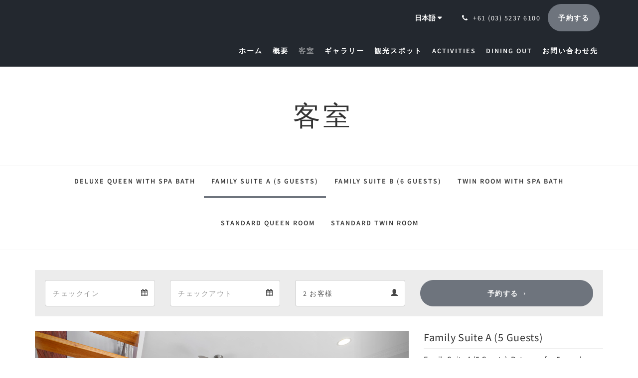

--- FILE ---
content_type: text/html
request_url: https://www.theinternational.info/ja/rooms/family-suite-a-5-guests.html
body_size: 7612
content:
<!doctype html><!--[if lt IE 7 ]><html lang="ja" class="no-js ie6"><![endif]--><!--[if IE 7 ]><html lang="ja" class="no-js ie7"><![endif]--><!--[if IE 8 ]><html lang="ja" class="no-js ie8"><![endif]--><!--[if IE 9 ]><html lang="ja" class="no-js ie9"><![endif]--><!--[if (gt IE 9)|!(IE)]><!--><html lang="ja" class="no-js"><!--<![endif]--><head prefix="og: http://ogp.me/ns#"><meta charset="utf-8"><meta http-equiv="X-UA-Compatible" content="IE=edge"><meta name="viewport" content="width=device-width, initial-scale=1, maximum-scale=5"><link rel="icon" type="image/x-icon" href="//webbox-assets.siteminder.com/assets/images/favicon-home.ico"><title>Family Suite A (5 Guests) | The International Apollo Bay</title><link rel="canonical" href="https://www.theinternational.info/ja/rooms/family-suite-a-5-guests.html"><link rel="alternate" hreflang="zh" href="https://www.theinternational.info/zh/rooms/family-suite-a-5-guests.html"><link rel="alternate" hreflang="tw" href="https://www.theinternational.info/tw/rooms/family-suite-a-5-guests.html"><link rel="alternate" hreflang="en" href="https://www.theinternational.info/rooms/family-suite-a-5-guests.html"><link rel="alternate" hreflang="it" href="https://www.theinternational.info/it/rooms/family-suite-a-5-guests.html"><link rel="alternate" hreflang="ja" href="https://www.theinternational.info/ja/rooms/family-suite-a-5-guests.html"><link rel="alternate" hreflang="ko" href="https://www.theinternational.info/ko/rooms/family-suite-a-5-guests.html"><link rel="alternate" hreflang="es" href="https://www.theinternational.info/es/rooms/family-suite-a-5-guests.html"><meta name="robots" content="index, follow"><meta name="author" content="The International Apollo Bay"><meta name="description" content=""><meta property="og:title" content="Rooms"><meta property="og:type" content="website"><meta name="og:description" content=""><meta name="og:site_name" content="www.theinternational.info"><meta property="og:locale:alternate" content="zh"><meta property="og:locale:alternate" content="tw"><meta property="og:locale:alternate" content="en"><meta property="og:locale:alternate" content="it"><meta name="og:locale" content="ja"><meta property="og:locale:alternate" content="ko"><meta property="og:locale:alternate" content="es"><meta property="og:url" content="https://www.theinternational.info/ja/rooms/family-suite-a-5-guests.html"><meta property="og:image" content=""><link rel="stylesheet" href="//webbox-assets.siteminder.com/assets/themes/css/theme1colorPalette2-e0778b412510a88d48e94940516fa646.css"><script defer>window.smcv=window.smcv||{},window.smcv.fireWhenReady=function(n,e){var r,c=0,i=setInterval(function(){try{20===++c&&(console.warn(n+" failed indefinitely. "),clearInterval(i)),r=n.split(".").reduce(function(n,e){return n[e]},window)}catch(e){console.info("retrying..."+c+" "+n)}void 0!==r&&(e(),clearInterval(i))},500)};</script><script>
    window.propertyId= "450724ef-8114-11e5-8827-02b1347ffa5b";
</script><script>(function(w,d,s,l,i){w[l]=w[l]||[];w[l].push({'gtm.start':
            new Date().getTime(),event:'gtm.js'});var f=d.getElementsByTagName(s)[0],
        j=d.createElement(s),dl=l!='dataLayer'?'&l='+l:'';j.async=true;j.src=
        'https://www.googletagmanager.com/gtm.js?id='+i+dl;f.parentNode.insertBefore(j,f);
    })(window,document,'script','dataLayer','GTM-WD6VSBF');</script><link rel="stylesheet" href="https://unpkg.com/leaflet@1.3.1/dist/leaflet.css" integrity="sha512-Rksm5RenBEKSKFjgI3a41vrjkw4EVPlJ3+OiI65vTjIdo9brlAacEuKOiQ5OFh7cOI1bkDwLqdLw3Zg0cRJAAQ==" crossorigin=""><script src="https://unpkg.com/leaflet@1.3.1/dist/leaflet.js" integrity="sha512-/Nsx9X4HebavoBvEBuyp3I7od5tA0UzAxs+j83KgC8PU0kgB4XiK4Lfe4y4cgBtaRJQEIFCW+oC506aPT2L1zw==" crossorigin="" async></script><script type="application/javascript" src="//webbox-assets.siteminder.com/assets/libs/js/canvas-js-bundle-v4.js"></script><script type="application/ld+json">{"@context": "http://schema.org","@type": "Hotel","description": "Welcome to The International Apollo Bay - ","hasMap": "https://maps.googleapis.com/maps/api/staticmap?zoom=15&center=-38.75846649,143.67020550&size=1600x1200&sensor=false&markers=color:blue%7c-38.75846649,143.67020550","address": {"@type": "PostalAddress","addressLocality": "Apollo Bay","addressRegion": "VIC","postalCode": "3233","streetAddress": "37 Great Ocean Road","addressCountry": "Australia"},"geo": {"@type": "GeoCoordinates","latitude": -38.75846649,"longitude": 143.67020550},"telephone": "+61 (03) 5237 6100","url": "https://www.theinternational.info","name": "The International Apollo Bay","photo": "https://webbox.imgix.net/images/ewberuijceddizbk/e020383f-5de0-4067-be06-d972d6f8b94b.jpg","image": "https://webbox.imgix.net/images/ewberuijceddizbk/e020383f-5de0-4067-be06-d972d6f8b94b.jpg","starRating": { "@type": "Rating", "ratingValue" : "4.0" }}</script></head><body class="no_logo theme1 colorPalette2 typography1 buttonStyle3 page-room lang-ja"><div class="navbar-container"><nav class="navbar navbar-fixed-top navbar-main"><div class="container"><div class="row"><div class="col-xs-12"><div class="navbar navbar-actions text-right"><button type="button" class="navbar-toggle collapsed" data-toggle="collapse" data-target="#navbar-links"><span class="sr-only">Toggle navigation</span><span class="icon-bar"></span><span class="icon-bar"></span><span class="icon-bar"></span></button><div class="dropdown language-switcher-wrapper"><button type="button" class="btn-language-switcher" id="languageSwitcher-0fbbdb6486d04d2abc805588cba795ab" data-toggle="dropdown" aria-haspopup="true" aria-controls="languageMenu-0fbbdb6486d04d2abc805588cba795ab" tabindex="0"><span tabindex="-1"><span aria-labelledby="languageSwitcher-0fbbdb6486d04d2abc805588cba795ab" aria-label="日本語" class="pull-left btn-language-switcher_label"><span class="languageCode">日本語</span></span></span></button><select name="ddlLanguages" id="ddlLanguages-0fbbdb6486d04d2abc805588cba795ab" class="languages-native-dropdown" onchange="switchLanguage(this)"><option value="/zh/rooms/family-suite-a-5-guests.html">简体</option><option value="/tw/rooms/family-suite-a-5-guests.html">繁體</option><option value="/rooms/family-suite-a-5-guests.html">English</option><option value="/it/rooms/family-suite-a-5-guests.html">Italiano</option><option value="/ja/rooms/family-suite-a-5-guests.html" selected>日本語</option><option value="/ko/rooms/family-suite-a-5-guests.html">한국인</option><option value="/es/rooms/family-suite-a-5-guests.html">Español</option></select><ul id="languageMenu-0fbbdb6486d04d2abc805588cba795ab" class="dropdown-menu language-dropdown-menu" aria-labelledby="languageSwitcher"><li class="language-dropdown-menu__item"><a class="language-dropdown-menu__item-link " hreflang="zh-Hans" href="/zh/rooms/family-suite-a-5-guests.html"><span class="language-label">简体</span></a></li><li class="language-dropdown-menu__item"><a class="language-dropdown-menu__item-link " hreflang="zh-Hant" href="/tw/rooms/family-suite-a-5-guests.html"><span class="language-label">繁體</span></a></li><li class="language-dropdown-menu__item"><a class="language-dropdown-menu__item-link " hreflang="en" href="/rooms/family-suite-a-5-guests.html"><span class="language-label">English</span></a></li><li class="language-dropdown-menu__item"><a class="language-dropdown-menu__item-link " hreflang="it" href="/it/rooms/family-suite-a-5-guests.html"><span class="language-label">Italiano</span></a></li><li class="language-dropdown-menu__item"><a class="language-dropdown-menu__item-link current" hreflang="ja" href="/ja/rooms/family-suite-a-5-guests.html"><span class="language-label">日本語</span></a></li><li class="language-dropdown-menu__item"><a class="language-dropdown-menu__item-link " hreflang="ko" href="/ko/rooms/family-suite-a-5-guests.html"><span class="language-label">한국인</span></a></li><li class="language-dropdown-menu__item"><a class="language-dropdown-menu__item-link " hreflang="es" href="/es/rooms/family-suite-a-5-guests.html"><span class="language-label">Español</span></a></li></ul></div><div class="pull-right"><a href="tel:+61 (03) 5237 6100" class="navbar-text hotel-phone pull-left visible-md visible-lg"><span class="fa fa-phone hotel-phone-icon"></span><span>+61 (03) 5237 6100</span></a><a class="btn btn-modal pull-left visible-xs visible-sm" href="tel:+61 (03) 5237 6100"><span class="fa fa-phone hotel-phone-icon"></span></a><div class="modal fade" id="contactModal" tabindex="-1" role="dialog" aria-labelledby="contactModalLabel"><div class="modal-dialog modal-sm" role="document"><div class="modal-content"><div class="modal-header"><button type="button" class="close" data-dismiss="modal" aria-label="Close"><span aria-hidden="true">×</span></button><h2 class="modal-title" id="contactModalLabel">お問い合わせ先</h2></div><div class="modal-body"><div class="modal-body_number"><h3 class="modal-body_label">電話番号 1</h3><a href="tel:+61 (03) 5237 6100" class="modal-body_link">+61 (03) 5237 6100</a></div></div></div></div></div><form class="booking-button-form text-center" target="_blank" action="https://app-apac.thebookingbutton.com/properties/citheintdirect" method="GET" autocomplete="off"><input type="hidden" name="locale" value="ja"><input type="hidden" name="referrer" value="canvas"><button type="submit" class="btn btn-primary navbar-btn navbar-booking-btn " tabindex="0"><span tabindex="-1">予約する</span></button></form></div></div><div id="navbar-links" class="navbar navbar-links navbar-collapse collapse"><ul class="nav navbar-nav navbar-right"><li role="presentation" class=" "><a role="menuitem" tabindex="0" href="/ja/index.html"><span tabindex="-1">ホーム</span></a></li><li role="presentation" class=" "><a role="menuitem" tabindex="0" href="/ja/about-us.html"><span tabindex="-1">概要</span></a></li><li role="presentation" class=" active"><a role="menuitem" tabindex="0" href="/ja/rooms.html"><span tabindex="-1">客室</span></a></li><li role="presentation" class=" "><a role="menuitem" tabindex="0" href="/ja/gallery.html"><span tabindex="-1">ギャラリー</span></a></li><li role="presentation" class=" "><a role="menuitem" tabindex="0" href="/ja/attractions.html"><span tabindex="-1">観光スポット</span></a></li><li role="presentation" class=" "><a role="menuitem" tabindex="0" href="/ja/activities.html"><span tabindex="-1">Activities</span></a></li><li role="presentation" class="hidden-sm "><a role="menuitem" tabindex="0" href="/ja/dining-out.html"><span tabindex="-1">Dining out</span></a></li><li role="presentation" class="hidden-sm "><a role="menuitem" tabindex="0" href="/ja/contact-us.html"><span tabindex="-1">お問い合わせ先</span></a></li><li class="dropdown hidden-xs hidden-md hidden-lg"><a href="#" class="dropdown-toggle" data-toggle="dropdown" role="button"><div class="bar-top"></div><div class="bar"></div><div class="bar-btm"></div></a><ul class="dropdown-menu"><li role="presentation" class=" hidden-sm hidden-md hidden-lg "><a role="menuitem" tabindex="0" href="/ja/about-us.html"><span tabindex="-1">概要</span></a></li><li role="presentation" class=" hidden-sm hidden-md hidden-lg active"><a role="menuitem" tabindex="0" href="/ja/rooms.html"><span tabindex="-1">客室</span></a></li><li role="presentation" class=" hidden-sm hidden-md hidden-lg "><a role="menuitem" tabindex="0" href="/ja/gallery.html"><span tabindex="-1">ギャラリー</span></a></li><li role="presentation" class=" hidden-sm hidden-md hidden-lg "><a role="menuitem" tabindex="0" href="/ja/attractions.html"><span tabindex="-1">観光スポット</span></a></li><li role="presentation" class=" hidden-sm hidden-md hidden-lg "><a role="menuitem" tabindex="0" href="/ja/activities.html"><span tabindex="-1">Activities</span></a></li><li role="presentation" class=" hidden-md hidden-lg "><a role="menuitem" tabindex="0" href="/ja/dining-out.html"><span tabindex="-1">Dining out</span></a></li><li role="presentation" class=" hidden-md hidden-lg "><a role="menuitem" tabindex="0" href="/ja/contact-us.html"><span tabindex="-1">お問い合わせ先</span></a></li></ul></li></ul></div></div></div></div></nav></div><div id="content-wrap"><div id="content"><div class="standard-page room-types-page"><div class="page-header"><div class="container"><h1>客室</h1></div></div><div class="page-nav"><div class="container"><ul class="hidden-xs nav nav-pills"><li class=""><a href="/ja/rooms/deluxe-queen-with-spa-bath.html"> Deluxe Queen with Spa Bath </a></li><li class="active"><a href="/ja/rooms/family-suite-a-5-guests.html"> Family Suite A (5 Guests) </a></li><li class=""><a href="/ja/rooms/family-suite-b-6-guests.html"> Family Suite B (6 Guests) </a></li><li class=""><a href="/ja/rooms/twin-room-with-spa-bath.html"> Twin Room with Spa Bath </a></li><li class=""><a href="/ja/rooms/standard-queen-room.html"> Standard Queen Room </a></li><li class=""><a href="/ja/rooms/standard-twin-room.html"> Standard Twin Room </a></li></ul><div class="room-type-select hidden-sm hidden-md hidden-lg form-group"><select class="form-control mobile-select-control" name="itemSelect" id="itemSelect"><option value="/ja/rooms/deluxe-queen-with-spa-bath.html"> Deluxe Queen with Spa Bath </option><option selected value="/ja/rooms/family-suite-a-5-guests.html"> Family Suite A (5 Guests) </option><option value="/ja/rooms/family-suite-b-6-guests.html"> Family Suite B (6 Guests) </option><option value="/ja/rooms/twin-room-with-spa-bath.html"> Twin Room with Spa Bath </option><option value="/ja/rooms/standard-queen-room.html"> Standard Queen Room </option><option value="/ja/rooms/standard-twin-room.html"> Standard Twin Room </option></select></div></div></div><div class="container"><div class="room-type"><div class="booking-button-panel"><div><form class="booking-button-form text-center" target="_blank" rel="noopener" action="https://app-apac.thebookingbutton.com/properties/citheintdirect" id="bookingButtonForm_311136_191587" method="GET" autocomplete="off"><input type="hidden" name="from_widget" value="true"><input type="hidden" name="room_type" value=""><div class="row"><div class="col-xs-12 col-md-8"><div class="row"><div class="col-xs-12 col-md-4"><div id="a-parent311136" style="position: relative" class="form-group has-feedback"><label class="control-label sr-only" for="arrival311136">Arrival</label><input type="text" class="form-control" id="arrival311136" placeholder="チェックイン"><span class="fa fa-calendar form-control-feedback"></span><span id="arrivalCalendar311136" class="sr-only">Arrival calendar</span></div></div><div class="col-xs-12 col-md-4"><div id="d-parent311136" style="position: relative" class="form-group has-feedback"><label class="control-label sr-only" for="departure311136">Departure</label><input type="text" class="form-control" id="departure311136" placeholder="チェックアウト"><span class="fa fa-calendar form-control-feedback"></span><span id="departureCalendar311136" class="sr-only">Departure calendar</span></div></div><div class="col-xs-12 col-md-4"><div class="form-group has-feedback"><label class="control-label sr-only" for="guests311136">Guests</label><select class="form-control" id="guests311136" name="number_adults"><option value="1"> 1 お客様 </option><option value="2" selected> 2 お客様 </option><option value="3"> 3 お客様 </option><option value="4"> 4 お客様 </option><option value="5"> 5 お客様 </option><option value="6"> 6 お客様 </option><option value="7"> 7 お客様 </option><option value="8"> 8 お客様 </option></select><span class="glyphicon glyphicon-user form-control-feedback"></span><span id="guestsCalendar311136" class="sr-only">Guests calendar</span></div></div></div></div><input type="hidden" name="locale" value="ja"><input type="hidden" name="referrer" value="canvas"><div class="col-xs-12 col-md-4"><button type="submit" class="btn btn-primary btn-block">予約する</button></div></div></form></div></div><div class="row"><div class="col-xs-12 col-sm-8 col-md-8"><div class="images"><div id="carousel-49224" class="carousel slide" data-ride="carousel" data-interval="false"><div class="carousel-inner" role="listbox"><div class="item active"><img src="//webbox.imgix.net/images/ewberuijceddizbk/e020383f-5de0-4067-be06-d972d6f8b94b.jpg?auto=format,compress&amp;fit=crop&amp;crop=entropy" alt="" style="width:100%;"></div><div class="item "><img src="//webbox.imgix.net/images/ewberuijceddizbk/769cf748-c591-4c70-9319-4957e0346786.jpg?auto=format,compress&amp;fit=crop&amp;crop=entropy" alt="" style="width:100%;"></div><div class="item "><img src="//webbox.imgix.net/images/ewberuijceddizbk/bcf6d9ba-aad7-44c3-9c50-153ee712c612.jpg?auto=format,compress&amp;fit=crop&amp;crop=entropy" alt="" style="width:100%;"></div><div class="item "><img src="//webbox.imgix.net/images/ewberuijceddizbk/5ce6497f-aaa3-4dc4-8adc-fde6f5183550.jpg?auto=format,compress&amp;fit=crop&amp;crop=entropy" alt="" style="width:100%;"></div><div class="item "><img src="//webbox.imgix.net/images/ewberuijceddizbk/536730e0-8cd5-4c28-ab19-1b57b048a322.jpg?auto=format,compress&amp;fit=crop&amp;crop=entropy" alt="" style="width:100%;"></div><div class="item "><img src="//webbox.imgix.net/images/ewberuijceddizbk/bab2447b-92e3-48d4-adf6-ef0c5e61eb81.jpg?auto=format,compress&amp;fit=crop&amp;crop=entropy" alt="" style="width:100%;"></div><div class="item "><img src="//webbox.imgix.net/images/ewberuijceddizbk/69a1ab8a-9a54-494a-be0c-9aacbe04dade.jpg?auto=format,compress&amp;fit=crop&amp;crop=entropy" alt="" style="width:100%;"></div><div class="item "><img src="//webbox.imgix.net/images/ewberuijceddizbk/5cdf19b4-d17e-4302-a4e9-5c3b7dfa7cbd.jpg?auto=format,compress&amp;fit=crop&amp;crop=entropy" alt="" style="width:100%;"></div></div><a class="left carousel-control" href="#carousel-49224" role="button" data-slide="prev"><span class="icon-prev" aria-hidden="true"></span><span class="sr-only">Previous</span></a><a class="right carousel-control" href="#carousel-49224" role="button" data-slide="next"><span class="icon-next" aria-hidden="true"></span><span class="sr-only">Next</span></a></div></div><div class="row"><div class="hidden-xs col-xs-12 col-sm-6"><div class="image"><img src="//webbox.imgix.net/images/ewberuijceddizbk/769cf748-c591-4c70-9319-4957e0346786.jpg?auto=format,compress&amp;fit=crop&amp;crop=entropy&amp;w=360&amp;h=300" alt="" style="width: 100%"></div></div><div class="hidden-xs col-xs-12 col-sm-6"><div class="image"><img src="//webbox.imgix.net/images/ewberuijceddizbk/bcf6d9ba-aad7-44c3-9c50-153ee712c612.jpg?auto=format,compress&amp;fit=crop&amp;crop=entropy&amp;w=360&amp;h=300" alt="" style="width: 100%"></div></div></div><div class="row"><div class="col-xs-12 text-right"><a href="//webbox.imgix.net/images/ewberuijceddizbk/e020383f-5de0-4067-be06-d972d6f8b94b.jpg?auto=format,compress&amp;fit=crop&amp;crop=entropy" data-lightbox="49224">すべての画像を表示</a><a style="display: none" href="//webbox.imgix.net/images/ewberuijceddizbk/769cf748-c591-4c70-9319-4957e0346786.jpg?auto=format,compress&amp;fit=crop&amp;crop=entropy" data-lightbox="49224"></a><a style="display: none" href="//webbox.imgix.net/images/ewberuijceddizbk/bcf6d9ba-aad7-44c3-9c50-153ee712c612.jpg?auto=format,compress&amp;fit=crop&amp;crop=entropy" data-lightbox="49224"></a><a style="display: none" href="//webbox.imgix.net/images/ewberuijceddizbk/5ce6497f-aaa3-4dc4-8adc-fde6f5183550.jpg?auto=format,compress&amp;fit=crop&amp;crop=entropy" data-lightbox="49224"></a><a style="display: none" href="//webbox.imgix.net/images/ewberuijceddizbk/536730e0-8cd5-4c28-ab19-1b57b048a322.jpg?auto=format,compress&amp;fit=crop&amp;crop=entropy" data-lightbox="49224"></a><a style="display: none" href="//webbox.imgix.net/images/ewberuijceddizbk/bab2447b-92e3-48d4-adf6-ef0c5e61eb81.jpg?auto=format,compress&amp;fit=crop&amp;crop=entropy" data-lightbox="49224"></a><a style="display: none" href="//webbox.imgix.net/images/ewberuijceddizbk/69a1ab8a-9a54-494a-be0c-9aacbe04dade.jpg?auto=format,compress&amp;fit=crop&amp;crop=entropy" data-lightbox="49224"></a><a style="display: none" href="//webbox.imgix.net/images/ewberuijceddizbk/5cdf19b4-d17e-4302-a4e9-5c3b7dfa7cbd.jpg?auto=format,compress&amp;fit=crop&amp;crop=entropy" data-lightbox="49224"></a></div></div></div><div class="col-xs-12 col-sm-4 col-md-4"><div class="info"><h2>Family Suite A (5 Guests)</h2><div><p>Family Suite A (5 Guests). Rates are for 5 people. Maximum Occupancy is 5. Bedding Configuration is 1 Queen bed downstairs, 1 Queen bed and 1 single bed in an upstairs sleeping loft. Fully air-conditioned, with (1 only) bathroom, microwave, mini fridge, toaster, kettle, plates and cutlery, tea/coffee, comfortable Moran sofa, a flat-screen TV with free to air channels and FREE wireless internet.</p></div><div class="amenity-panel"><h3>アメニティー</h3><div class="row"><div class="col-xs-12 col-sm-6"><div class="amenity"> エアコン </div></div><div class="col-xs-12 col-sm-6"><div class="amenity"> ケーブル/衛星テレビ </div></div><div class="col-xs-12 col-sm-6"><div class="amenity"> トースター </div></div><div class="col-xs-12 col-sm-6"><div class="amenity"> ワイヤレス・インターネット </div></div><div class="col-xs-12 col-sm-6"><div class="amenity"> テレビ </div></div><div class="col-xs-12 col-sm-6"><div class="amenity"> シーツ＆タオルをご用意しております。 </div></div><div class="col-xs-12 col-sm-6"><div class="amenity"> 紅茶/コーヒーメーカー </div></div><div class="col-xs-12 col-sm-6"><div class="amenity"> ドライヤー </div></div><div class="col-xs-12 col-sm-6"><div class="amenity"> 電子レンジ </div></div><div class="col-xs-12 col-sm-6"><div class="amenity"> 電話 </div></div><div class="col-xs-12 col-sm-6"><div class="amenity"> ラジオ時計 </div></div><div class="col-xs-12 col-sm-6"><div class="amenity"> ランドリー施設 </div></div><div class="col-xs-12 col-sm-6"><div class="amenity"> ミニ冷蔵庫 </div></div><div class="col-xs-12 col-sm-6"><div class="amenity"> シャワー/セパレート </div></div><div class="col-xs-12 col-sm-6"><div class="amenity"> 暖房装置 </div></div><div class="col-xs-12 col-sm-6"><div class="amenity"> 目覚まし時計 </div></div><div class="col-xs-12 col-sm-6"><div class="amenity"> バス </div></div><div class="col-xs-12 col-sm-6"><div class="amenity"> シーリングファン </div></div><div class="col-xs-12 col-sm-6"><div class="amenity"> アイロン/アイロン台 </div></div><div class="col-xs-12 col-sm-6"><div class="amenity"> 禁煙 </div></div><div class="col-xs-12 col-sm-6"><div class="amenity"> シングルベッド </div></div><div class="col-xs-12 col-sm-6"><div class="amenity"> は、 クイーンサ イ ズの ベッドが 2 </div></div></div></div></div></div></div></div></div></div></div><div id="footer"><div class="footer"><div class="container"><div class="links"><div class="row"><div class="col-xs-12 col-sm-3 col-md-3"><h4 class="section-name">The International Apollo Bay</h4><p style="font-size: 14px; padding: 5px 0"><a href="https://maps.google.com/?q=The+International+Apollo+Bay+37 Great Ocean Road, Apollo Bay, VIC, 3233, Australia&amp;ll=-38.75846649,143.67020550" target="_blank" rel="noopener"> 37 Great Ocean Road, Apollo Bay, VIC, 3233, Australia </a></p></div><div class="col-xs-12 col-sm-3"></div><div class="col-xs-12 col-sm-3"><h4 class="section-name">Policies</h4><ul class="list-unstyled"><li><a href="/ja/policies/reservation-policy.html">Reservation Policy</a></li><li><a href="/ja/policies/privacy-policy.html">Privacy Policy</a></li></ul></div><div class="col-xs-12 col-sm-3"></div></div></div></div></div><div class="copyright"><div class="container"><div class="row"><div class="col-xs-12 col-md-3 text-center"><p><span class="fa fa-copyright"></span><span class="fa-copyright__year"></span> All rights reserved </p></div><div class="col-xs-12 col-md-6 text-center"><div class="languages"><a id="zh" class="btn-lang" aria-label="Chinese (Simplified)" href="/zh/rooms/family-suite-a-5-guests.html"><span>简体</span></a><a id="tw" class="btn-lang" aria-label="Chinese (Traditional)" href="/tw/rooms/family-suite-a-5-guests.html"><span>繁體</span></a><a id="en" class="btn-lang" aria-label="English" href="/rooms/family-suite-a-5-guests.html"><span>English</span></a><a id="it" class="btn-lang" aria-label="Italian" href="/it/rooms/family-suite-a-5-guests.html"><span>Italiano</span></a><a id="ja" class="btn-lang" aria-label="Japanese" href="/ja/rooms/family-suite-a-5-guests.html"><span>日本語</span></a><a id="ko" class="btn-lang" aria-label="Korean" href="/ko/rooms/family-suite-a-5-guests.html"><span>한국인</span></a><a id="es" class="btn-lang" aria-label="Spanish" href="/es/rooms/family-suite-a-5-guests.html"><span>Español</span></a></div></div><div class="col-xs-12 col-md-3 text-center "><p>Powered by <a target="_blank" href="https://www.siteminder.com/canvas">Canvas</a></p></div></div></div></div></div></div><script defer>function switchLanguage(option) { window.location.href = option.value; }</script><script defer>
    document.addEventListener("DOMContentLoaded", function(event) {
        var $modal = document.getElementById('contactModal');
        if ($modal) {
            document.body.appendChild($modal);
        }
    });
</script><script type="application/javascript" defer>
            (function () {
                $('#itemSelect').on('change', function () {
                    window.location.href = this.value;
                });
            })();
        </script><script type="application/javascript" defer>
    (function () {
        var arrival = $("#arrival311136");
        var depart = $("#departure311136");
        var arrivalParent = $("#a-parent311136");
        var departParent = $("#d-parent311136");
        var nights = $("#" + "311136");
        var isRoom = !!document.querySelector('.room-type');

        function getOptions(containerId) {
            return {
                container: containerId,
                language: "ja",
                format: "d M yyyy",
                autoclose: true,
                disableTouchKeyboard: true,
                todayHighlight: true,
                startDate: moment().format(),
                templates: {
                    leftArrow: '<i class="fa fa-chevron-left"></i>',
                    rightArrow: '<i class="fa fa-chevron-right"></i>'
                }

            }
        }
        function getUrlVars(url) {
                var vars = {};
                var parts = url.replace(/[?&]+([^=&]+)=([^&]*)/gi,
                    function(m,key,value) {
                        vars[key] = value;
                    });
                return vars;
            }


        arrival.datepicker(getOptions("#" + arrivalParent.attr('id')));
        depart.datepicker(getOptions("#" + departParent.attr('id')));
       
        arrival.datepicker().on('changeDate', function (e) {
            var arrivalHidden = arrivalParent.find('input:hidden');
            var changeDepartDate = arrival.datepicker('getDate') > depart.datepicker('getDate');
            var arrivalDate = arrival.datepicker('getDate');
            var arrivalValue = formatDate(arrivalDate, 'YYYY-MM-DD');
            if (changeDepartDate) {
                arrivalDate.setDate(arrivalDate.getDate() + 1);
                depart.datepicker('setDate', arrivalDate);
            }
            depart.datepicker('setStartDate', arrival.val());
           
            if (nights.length) {
                nights.val(numNights());
            }
           
            if (!arrivalHidden.length) {
                arrivalParent.append(
                        "<input type=\"hidden\" " +
                        "name=\"check_in_date\" value=\"" + arrivalValue + "\" />"
                );
                return
            }
            arrivalHidden.val(arrivalValue);
        });
       
        depart.datepicker().on('changeDate', function (e) {
            var departHidden = departParent.find('input:hidden');
            var departDate = depart.datepicker('getDate');
            var departValue = formatDate(departDate, 'YYYY-MM-DD');
            if (nights.length && arrival.val()) {
                nights.val(numNights());
            }
            if (!departHidden.length) {
                departParent.append(
                        "<input type=\"hidden\" " +
                        "name=\"check_out_date\" value=\"" + departValue + "\" />"
                );
                return
            }
            departHidden.val(departValue);
        });
        arrival.datepicker().on('clearDate', function () {
            depart.datepicker('setStartDate', new Date());
        });
        function numNights() {
            return moment(depart.datepicker('getDate')).diff(moment(arrival.datepicker('getDate')), 'days');
        }

        function formatDate(date, format) {
            var fmt = format || moment.localeData().longDateFormat('L');
            return date ? moment(date).format(fmt) : "";
        }

        var isTouch = 'ontouchstart' in window ||
                window.DocumentTouch && document instanceof window.DocumentTouch ||
                navigator.maxTouchPoints > 0 ||
                window.navigator.msMaxTouchPoints > 0;
        if (isTouch) {
            $('textarea,input,select').css('font-size', '16px');
            arrival.attr('readonly', true);
            depart.attr('readonly', true);
        }

        if (isRoom) {
            var form = document.getElementById('bookingButtonForm_311136_191587');
            var action = form.getAttribute('action');
            var roomTypeId = getUrlVars(action)['room_type'];
            var hiddenField = form.querySelector('[name="room_type"]');
            if (!!hiddenField) {
                hiddenField.value = roomTypeId || '';
            }
        }
    })();
</script><script type="application/javascript" defer>
    (function () {
        var languageBtns = [].slice.call(document.querySelectorAll(".btn-lang"));
        if (!!languageBtns.length) {
            
            var lang = document.getElementById('en');
            var match = window.location.pathname.match("/(.+?)/");
            if (!!match && match.length > 1 && document.getElementById(match[1])) {
                lang = document.getElementById(window.location.pathname.match("/(.+?)/")[1]);
            }
            lang.classList.add("active");
            
            var minSize = getComputedStyle(languageBtns[0])['min-width'];
            var maxSize = Math.max.apply(Math, languageBtns.map(function (btn) {
                return btn.clientWidth;
            }));
            if (maxSize > minSize) {
                languageBtns.style.minWidth = maxSize;
            }
        }
    })();
</script><script type="application/javascript" defer>
    document.querySelector('.fa-copyright__year').textContent = new Date().getFullYear()
</script><script defer>
    window.isPublish = true
</script><script type="application/javascript" defer>

    $(window).scroll(function() {
        var scroll = $(window).scrollTop();

        if (scroll < 20) {
            $("body").removeClass("scrolling");
        }

        if (scroll >= 20) {
            $("body").addClass("scrolling");
        }
    });

</script></body></html>